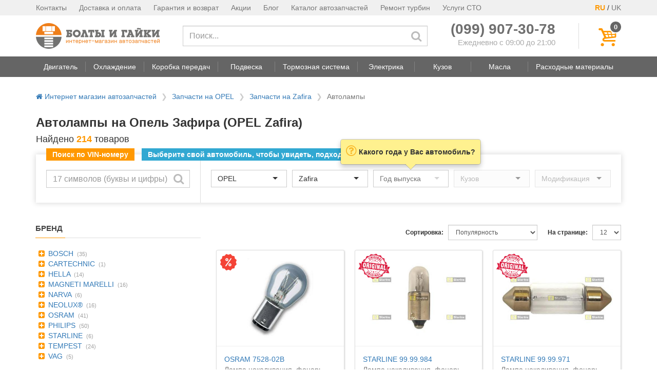

--- FILE ---
content_type: text/html; charset=utf-8
request_url: https://boltiigayki.com.ua/avtolampy/opel/zafira/
body_size: 11925
content:



<!DOCTYPE html>
<html lang="ru">
<head>
    <meta charset="UTF-8">
    <meta http-equiv="X-UA-Compatible" content="IE=edge">
    <meta name="viewport" content="width=device-width, initial-scale=1">

    <title>
    
        Автолампы на Опель Зафира по низкой цене купить с доставкой
    
</title>
    
    
    <meta name="description" content="Автолампы на Опель Зафира В, А, С в наличии доступны для заказа. ⚡ Подбор расходных материалов OPEL Zafira на складе и под заказ. ⚡ Быстрый подбор по вин-коду.">
    
    
        <meta name="robots" content="noindex,follow">
    


    
    <link rel="dns-prefetch" href="https://cdn-cis.jivosite.com">
    <link rel="dns-prefetch" href="https://www.google-analytics.com">
    

    

<link rel="apple-touch-icon" sizes="57x57" href="https://boltiigayki.com.ua/static/favicons/apple-touch-icon-57x57.png">
<link rel="apple-touch-icon" sizes="60x60" href="https://boltiigayki.com.ua/static/favicons/apple-touch-icon-60x60.png">
<link rel="apple-touch-icon" sizes="72x72" href="https://boltiigayki.com.ua/static/favicons/apple-touch-icon-72x72.png">
<link rel="apple-touch-icon" sizes="76x76" href="https://boltiigayki.com.ua/static/favicons/apple-touch-icon-76x76.png">
<link rel="apple-touch-icon" sizes="114x114" href="https://boltiigayki.com.ua/static/favicons/apple-touch-icon-114x114.png">
<link rel="apple-touch-icon" sizes="120x120" href="https://boltiigayki.com.ua/static/favicons/apple-touch-icon-120x120.png">
<link rel="apple-touch-icon" sizes="144x144" href="https://boltiigayki.com.ua/static/favicons/apple-touch-icon-144x144.png">
<link rel="apple-touch-icon" sizes="152x152" href="https://boltiigayki.com.ua/static/favicons/apple-touch-icon-152x152.png">
<link rel="apple-touch-icon" sizes="180x180" href="https://boltiigayki.com.ua/static/favicons/apple-touch-icon-180x180.png">
<link rel="icon" type="image/png" href="https://boltiigayki.com.ua/static/favicons/favicon-32x32.png" sizes="32x32">
<link rel="icon" type="image/png" href="https://boltiigayki.com.ua/static/favicons/favicon-194x194.png" sizes="194x194">
<link rel="icon" type="image/png" href="https://boltiigayki.com.ua/static/favicons/favicon-96x96.png" sizes="96x96">
<link rel="icon" type="image/png" href="https://boltiigayki.com.ua/static/favicons/android-chrome-192x192.png" sizes="192x192">
<link rel="icon" type="image/png" href="https://boltiigayki.com.ua/static/favicons/favicon-16x16.png" sizes="16x16">

<link rel="shortcut icon" href="https://boltiigayki.com.ua/static/favicons/favicon.ico">
<meta name="msapplication-TileColor" content="#00aba9">
<meta name="msapplication-TileImage" content="https://boltiigayki.com.ua/static/favicons/mstile-144x144.png">
<meta name="msapplication-config" content="https://boltiigayki.com.ua/static/favicons/browserconfig.xml">
<meta name="theme-color" content="#ffffff">


    <link rel="preload" href="/static/vendor/vendor-core-bundle.min.50d25fffb9e0.css" as="style" onload="this.onload=null;this.rel='stylesheet'">
    <noscript><link rel="stylesheet" href="/static/vendor/vendor-core-bundle.min.50d25fffb9e0.css"></noscript>




    <link rel="preload" href="/static/pp-icons/font/pp-icons.59f12f662cfb.woff2?200445" as="font" type="font/woff2" crossorigin>
    <link rel="stylesheet" href="/static/css/main.min.bdb5a9b4e53d.css">

    



<link rel="next" href="https://boltiigayki.com.ua/avtolampy/opel/zafira/?page=2">



<style>
    .total-found {
        color: #FF9800;
        font-weight: 700;
    }

    .car-brand-block {
        padding-top: 10px;
    }

    .car-brand-block ul {
        list-style: none;
        padding-left: 10px;
    }

    .video-container {
        position: relative;
        padding-bottom: 56.25%; /* 16:9 */
        height: 0;
    }

    .video-container iframe {
        position: absolute;
        top: 0;
        left: 0;
        width: 100%;
        height: 100%;
    }

    .faq__item {
        border-bottom: 1px solid #ddd;
    }

    .faq__item button {
        background: none;
        border: none;
        display: flex;
        font-size: 16px;
        line-height: 22px;
        margin: 0;
        padding: 16px 10px 16px 0;
        text-align: left;
        width: 100%;
    }

    .faq__item--expand,
    .faq__item--collapse {
        display: none;
    }

    .faq__item button[aria-expanded="false"] .faq__item--expand {
        display: block;
    }

    .faq__item button[aria-expanded="true"] .faq__item--collapse {
        display: block;
    }

    .faq__item-btn-text {
        width: 100%;
    }

    .faq__item-content {
        padding: 5px 0 15px 0;
    }
</style>

    <script>
!function(t){"use strict";t.loadCSS||(t.loadCSS=function(){});var e=loadCSS.relpreload={};if(e.support=function(){var e;try{e=t.document.createElement("link").relList.supports("preload")}catch(t){e=!1}return function(){return e}}(),e.bindMediaToggle=function(t){var e=t.media||"all";function a(){t.addEventListener?t.removeEventListener("load",a):t.attachEvent&&t.detachEvent("onload",a),t.setAttribute("onload",null),t.media=e}t.addEventListener?t.addEventListener("load",a):t.attachEvent&&t.attachEvent("onload",a),setTimeout(function(){t.rel="stylesheet",t.media="only x"}),setTimeout(a,3e3)},e.poly=function(){if(!e.support())for(var a=t.document.getElementsByTagName("link"),n=0;n<a.length;n++){var o=a[n];"preload"!==o.rel||"style"!==o.getAttribute("as")||o.getAttribute("data-loadcss")||(o.setAttribute("data-loadcss",!0),e.bindMediaToggle(o))}},!e.support()){e.poly();var a=t.setInterval(e.poly,500);t.addEventListener?t.addEventListener("load",function(){e.poly(),t.clearInterval(a)}):t.attachEvent&&t.attachEvent("onload",function(){e.poly(),t.clearInterval(a)})}"undefined"!=typeof exports?exports.loadCSS=loadCSS:t.loadCSS=loadCSS}("undefined"!=typeof global?global:this);
</script>


    
        <!-- Google Tag Manager -->
<script>(function(w,d,s,l,i){w[l]=w[l]||[];w[l].push({'gtm.start':
new Date().getTime(),event:'gtm.js'});var f=d.getElementsByTagName(s)[0],
j=d.createElement(s),dl=l!='dataLayer'?'&l='+l:'';j.async=true;j.src=
'https://www.googletagmanager.com/gtm.js?id='+i+dl;f.parentNode.insertBefore(j,f);
})(window,document,'script','dataLayer','GTM-WQGRDKVP');</script>
<!-- End Google Tag Manager -->

    

</head>
<body>
<header>
    <div class="hidden-sm hidden-xs">
        
        <!-- top header -->
        

<div class="header-top">
    <div class="container">
        <div class="pull-right">
            <span style="color: #FF9800; font-weight: 700;">RU</span> / <a href="#" style="color: #777;font-size: 14px;">UK</a>
        </div>
        <ul class="pull-left">
            <li><a href="/contacts/">Контакты</a></li>
            <li><a href="/delivery/">Доставка и оплата</a></li>
            <li><a href="/warranty/">Гарантия и возврат</a></li>
            <li><a href="/promotions/">Акции</a></li>
            <li><a href="/blog/">Блог</a></li>
            <li><a href="/zapchasti/">Каталог автозапчастей</a></li>
            <li><a href="/service/remont-turbin/">Ремонт турбин</a></li>
            <li><a href="/sto/">Услуги СТО</a></li>
        </ul>
    </div>
</div>


        <!-- main header -->
        <div class="pp-main-header container">
            <div>
                <table>
                    <tr>
                        <td class="pp-main-header-logo-block">
                            <a href="/">
                                <img src="/static/img/logo.f42d0eeb28cf.png"
                                     alt="Интернет-магазин автозапчастей boltiigayki.com.ua"
                                     title="Интернет-магазин автозапчастей boltiigayki.com.ua">
                            </a>
                        </td>
                        <td class="pp-main-header-search-block" style="vertical-align: middle; width: 100%;">
                            <form method="GET" action="/search/" class="hidden-xs">
                                    <input type="text" class="form-control" required
                                           placeholder="Поиск..." name="q" value=""
                                           aria-label="Поиск">
                                    <button type="submit" aria-label="Искать"><span class="pp-icon-search"></span></button>
                            </form>
                        </td>
                        <td>
                            <div style="padding-right: 45px;">
                                <div>
                                    <div class="text-nowrap" style="line-height: 22px;"><a href="tel:+380999073078" style="color: #6f6f6f; font-size: 28px;"><b>(099) 907-30-78</b></a></div>
                                    <div style="font-size: 15px; text-align: right; color: #aaa; white-space: nowrap;">Ежедневно с 09:00 до 21:00</div>
                                </div>
                            </div>
                        </td>
                        <td class="pp-main-header-cart-block">
                            <div style="padding-left: 40px; border-left: 1px solid #ddd;">
                                <button class="pp-main-header__cart-button" aria-label="Корзина" style="height: 50px;"
                                        onclick="show_cart_dlg();">
                                    <i class="pp-icon-basket"></i>
                                    <span class="pp-main-header__cart-quantity cart-total-quantity" data-total-quantity="0">
                                        0
                                    </span>
                                </button>
                            </div>
                        </td>
                    </tr>
                </table>
            </div>
        </div>

        <!-- Navigation bar -->
        
            <nav class="header-navbar stub">
    <!-- navbar -->
    <div class="header-navbar__nav-outer">
        <div class="container">
            <ul class="header-navbar__nav">
                
                    
                <li class="header-navbar__nav-btn">
                    <a href="#" data-toggle="dropdown"
                       role="button" aria-haspopup="true" aria-expanded="false"
                       data-item-idx="1"
                       data-target="#navbar-menu-1"
                    >
                        <span>Двигатель</span>
                    </a>
                </li>
                
                    
                    <li class="header-navbar__spacer"></li>
                    
                <li class="header-navbar__nav-btn">
                    <a href="#" data-toggle="dropdown"
                       role="button" aria-haspopup="true" aria-expanded="false"
                       data-item-idx="2"
                       data-target="#navbar-menu-2"
                    >
                        <span>Охлаждение</span>
                    </a>
                </li>
                
                    
                    <li class="header-navbar__spacer"></li>
                    
                <li class="header-navbar__nav-btn">
                    <a href="#" data-toggle="dropdown"
                       role="button" aria-haspopup="true" aria-expanded="false"
                       data-item-idx="3"
                       data-target="#navbar-menu-3"
                    >
                        <span>Коробка передач</span>
                    </a>
                </li>
                
                    
                    <li class="header-navbar__spacer"></li>
                    
                <li class="header-navbar__nav-btn">
                    <a href="#" data-toggle="dropdown"
                       role="button" aria-haspopup="true" aria-expanded="false"
                       data-item-idx="4"
                       data-target="#navbar-menu-4"
                    >
                        <span>Подвеска</span>
                    </a>
                </li>
                
                    
                    <li class="header-navbar__spacer"></li>
                    
                <li class="header-navbar__nav-btn">
                    <a href="#" data-toggle="dropdown"
                       role="button" aria-haspopup="true" aria-expanded="false"
                       data-item-idx="5"
                       data-target="#navbar-menu-5"
                    >
                        <span>Тормозная система</span>
                    </a>
                </li>
                
                    
                    <li class="header-navbar__spacer"></li>
                    
                <li class="header-navbar__nav-btn">
                    <a href="#" data-toggle="dropdown"
                       role="button" aria-haspopup="true" aria-expanded="false"
                       data-item-idx="6"
                       data-target="#navbar-menu-6"
                    >
                        <span>Электрика</span>
                    </a>
                </li>
                
                    
                    <li class="header-navbar__spacer"></li>
                    
                <li class="header-navbar__nav-btn">
                    <a href="#" data-toggle="dropdown"
                       role="button" aria-haspopup="true" aria-expanded="false"
                       data-item-idx="7"
                       data-target="#navbar-menu-7"
                    >
                        <span>Кузов</span>
                    </a>
                </li>
                
                    
                    <li class="header-navbar__spacer"></li>
                    
                <li class="header-navbar__nav-btn">
                    <a href="#" data-toggle="dropdown"
                       role="button" aria-haspopup="true" aria-expanded="false"
                       data-item-idx="8"
                       data-target="#navbar-menu-8"
                    >
                        <span>Масла</span>
                    </a>
                </li>
                
                    
                    <li class="header-navbar__spacer"></li>
                    
                <li class="header-navbar__nav-btn">
                    <a href="#" data-toggle="dropdown"
                       role="button" aria-haspopup="true" aria-expanded="false"
                       data-item-idx="9"
                       data-target="#navbar-menu-9"
                    >
                        <span>Расходные материалы</span>
                    </a>
                </li>
                
            </ul>
        </div>
    </div>

    <!-- dropdowns -->
    
</nav>

        
    </div>

    
<div class="visible-sm visible-xs">
    <div class="mobile-header">
        <div class="mobile-header__middle">
            <a href="/">
                <img src="/static/img/logo.f42d0eeb28cf.png"
                     alt="Интернет-магазин автозапчастей boltiigayki.com.ua">
            </a>
        </div>
        <button class="mobile-header__search-button" aria-label="Поиск">
            <i class="pp-icon-search"></i>
        </button>
        <button class="mobile-header__contacts-button" aria-label="Контакты">
            <i class="pp-icon-phone"></i>
        </button>
        <button class="mobile-header__cart-button" aria-label="Корзина">
            <i class="pp-icon-basket"></i>
            <span class="mobile-header__cart-quantity cart-total-quantity" data-total-quantity="0">
                0
            </span>
        </button>
        <button class="mobile-header__menu-button" aria-label="Меню">
            <i class="pp-icon-menu"></i>
        </button>
    </div>
</div>

    
<div class="mobile-menu__overlay" style="display: none">
    <div class="mobile-menu__inner">
        <div class="mobile-menu__header clearfix">
            <a href="/">
                <img src="/static/img/logo.f42d0eeb28cf.png" class="mobile-menu__logo" style="width: 150px;"
                     alt="Интернет-магазин автозапчастей boltiigayki.com.ua">
            </a>
            <button class="close" aria-label="Закрыть">
                <i class="pp-icon-cancel"></i>
            </button>
            <div class="pull-right" style="margin-right: 20px;">
                <span style="margin-right: 5px;border: 1px solid #FF9800;padding: 5px;border-radius: 40%;">RU</span>
                <span>UK</span>
            </div>
        </div>
        <div class="mobile-menu__body">
            <ul>
                <li><a href="/categories/">Категории товаров</a></li>
                <li><a href="/zapchasti/">Каталог автозапчастей</a></li>
                <li><a href="/service/remont-turbin/">Ремонт турбин</a></li>
                <li><a href="/sto/">Услуги СТО</a></li>
                <li><a href="/contacts/">Контакты</a></li>
                <li><a href="/delivery/">Доставка и оплата</a></li>
                <li><a href="/warranty/">Гарантия и возврат</a></li>
                <li><a href="/terms/">Договор публичной оферты</a></li>
                <li><a href="/privacy-policy/">Политика конфиденциальности</a></li>
                <li><a href="/promotions/">Акции</a></li>
                <li><a href="/blog/">Статьи</a></li>
                <li><a href="/proizvoditeli/">Производители</a></li>
            </ul>
        </div>
    </div>
</div>


</header>

    <!-- Content -->
    <main>
        
        <div class="container">
           
                

<ul class="breadcrumbs">
    <li >
        <a href="/"><i class="pp-icon-home"></i> Интернет магазин автозапчастей</a>
    </li>
    
    <li >
        
        <a href="/zapchasti/opel/">Запчасти на OPEL</a>
        
    </li>
    
    <li class="breadcrumbs__mobile-item">
        
        <a href="/zapchasti/opel/zafira/">Запчасти на Zafira</a>
        
    </li>
    
    <li >
        
        <span class="breadcrumbs__active">Автолампы</span>
        
    </li>
    
</ul>


            

            
<div>
    
        <h1>Автолампы на Опель Зафира (OPEL Zafira)</h1>
    

    <p class="h4">
        Найдено <span class="total-found">214</span> товаров
    </p>
    
        


<div class="top-car-selector"
     data-selected-car-brand="469"
     data-selected-car-model="9599"
     
     data-target-category="electronics_light/"
     
     data-target-url="/avtolampy/opel/zafira/"
     >

    <script>
        function search_by_vin(btn) {
            var vin_input = $(btn).parent().find('.vin-input');
            var vin = vin_input.val().trim().toUpperCase();

            if( !vin ) {
                return;
            }

            if( vin.length != 17 ) {
                vin_input.popover({
                    content: 'Неверный VIN-код',
                    placement: 'top'
                }).popover('show');
                return;
            }

            var bmw_rx = new RegExp("^(?:WBA|WBS|WBW|WBY|4US)");
            if( !vin.match(bmw_rx) ) {
                vin_input.popover({
                    content: 'В настоящее время поиск по VIN-коду работает только для автомобилей BMW',
                    placement: 'top'
                }).popover('show');
                return;
            }

            $.ajax({
                'method': 'POST',
                'url': '/ajax/vin/',
                'data': {
                    'vin': vin,
                },
                'headers': {
                    'X-CSRFToken': $.cookie('csrftoken')
                }
            }).done(function(data){
                if( data.ok ) {
                    // ga('send', 'event', 'vin', 'click');

                    
                    window.location.href = '/categories/electronics_light/';
                    
                }
                else {
                    bootbox.alert({
                        message: 'VIN-код не найден'
                    });
                }
            });
        }
    </script>

    <script id="car-selector-initializer" type="application/json">{"brands": [{"id": "557", "text": "ACURA"}, {"id": "440", "text": "ALFA ROMEO"}, {"id": "442", "text": "AUDI"}, {"id": "445", "text": "BMW"}, {"id": "524", "text": "CADILLAC"}, {"id": "488", "text": "CHEVROLET"}, {"id": "446", "text": "CHRYSLER"}, {"id": "447", "text": "CITROEN"}, {"id": "489", "text": "DACIA"}, {"id": "498", "text": "DAEWOO"}, {"id": "449", "text": "DAIHATSU"}, {"id": "451", "text": "DODGE"}, {"id": "452", "text": "FIAT"}, {"id": "453", "text": "FORD"}, {"id": "455", "text": "HONDA"}, {"id": "496", "text": "HYUNDAI"}, {"id": "571", "text": "INFINITI"}, {"id": "457", "text": "ISUZU"}, {"id": "458", "text": "IVECO"}, {"id": "534", "text": "JEEP"}, {"id": "497", "text": "KIA"}, {"id": "461", "text": "LANCIA"}, {"id": "593", "text": "LAND ROVER"}, {"id": "526", "text": "LEXUS"}, {"id": "462", "text": "MAZDA"}, {"id": "463", "text": "MERCEDES-BENZ"}, {"id": "570", "text": "MINI"}, {"id": "465", "text": "MITSUBISHI"}, {"id": "467", "text": "NISSAN"}, {"id": "469", "text": "OPEL"}, {"id": "470", "text": "PEUGEOT"}, {"id": "472", "text": "RENAULT"}, {"id": "473", "text": "ROVER"}, {"id": "474", "text": "SAAB"}, {"id": "475", "text": "SEAT"}, {"id": "476", "text": "SKODA"}, {"id": "536", "text": "SMART"}, {"id": "492", "text": "SSANGYONG"}, {"id": "477", "text": "SUBARU"}, {"id": "478", "text": "SUZUKI"}, {"id": "480", "text": "TOYOTA"}, {"id": "483", "text": "VOLVO"}, {"id": "484", "text": "VW"}], "selected_brand": 469, "models": [{"text": "Adam", "id": "9968"}, {"text": "Agila", "id": "9610"}, {"text": "Ampera", "id": "9943"}, {"text": "Antara", "id": "9830"}, {"text": "Arena", "id": "9503"}, {"text": "Astra", "id": "9325"}, {"text": "Astra F", "id": "10062"}, {"text": "Astra G", "id": "10030"}, {"text": "Astra H", "id": "10043"}, {"text": "Astra J", "id": "10191"}, {"text": "Calibra", "id": "9275"}, {"text": "Campo", "id": "9193"}, {"text": "Cascada", "id": "9991"}, {"text": "Combo", "id": "9395"}, {"text": "Corsa", "id": "9087"}, {"text": "Corsa A", "id": "10194"}, {"text": "Corsa B", "id": "10192"}, {"text": "Corsa C", "id": "10193"}, {"text": "Frontera", "id": "9339"}, {"text": "GT", "id": "9852"}, {"text": "Insignia", "id": "9863"}, {"text": "Kadett", "id": "9027"}, {"text": "Meriva", "id": "9736"}, {"text": "Mokka", "id": "9975"}, {"text": "Monterey", "id": "9308"}, {"text": "Movano", "id": "9544"}, {"text": "Omega", "id": "9168"}, {"text": "Omega A", "id": "10025"}, {"text": "Omega B", "id": "10026"}, {"text": "Rekord", "id": "10197"}, {"text": "Senator", "id": "9200"}, {"text": "Signum", "id": "9703"}, {"text": "Sintra", "id": "9472"}, {"text": "Speedster", "id": "9634"}, {"text": "Tigra", "id": "9398"}, {"text": "Vectra", "id": "9231"}, {"text": "Vectra A", "id": "10027"}, {"text": "Vectra B", "id": "10028"}, {"text": "Vectra C", "id": "10042"}, {"text": "Vivaro", "id": "9650"}, {"text": "Zafira", "id": "9599"}, {"text": "Zafira A", "id": "10195"}, {"text": "Zafira B", "id": "10196"}], "selected_model": 9599, "years": [{"id": "1999", "text": "1999"}, {"id": "2000", "text": "2000"}, {"id": "2001", "text": "2001"}, {"id": "2002", "text": "2002"}, {"id": "2003", "text": "2003"}, {"id": "2004", "text": "2004"}, {"id": "2005", "text": "2005"}, {"id": "2006", "text": "2006"}, {"id": "2007", "text": "2007"}, {"id": "2008", "text": "2008"}, {"id": "2009", "text": "2009"}, {"id": "2010", "text": "2010"}, {"id": "2011", "text": "2011"}, {"id": "2012", "text": "2012"}, {"id": "2013", "text": "2013"}, {"id": "2014", "text": "2014"}, {"id": "2015", "text": "2015"}, {"id": "2016", "text": "2016"}, {"id": "2017", "text": "2017"}, {"id": "2018", "text": "2018"}, {"id": "2019", "text": "2019"}, {"id": "2020", "text": "2020"}, {"id": "2021", "text": "2021"}, {"id": "2022", "text": "2022"}, {"id": "2023", "text": "2023"}, {"id": "2024", "text": "2024"}, {"id": "2025", "text": "2025"}, {"id": "2026", "text": "2026"}]}</script>

    <div class="top-car-selector__labels-block">
        <div class="vin-label">Поиск по VIN-номеру</div>
        <div class="common-label top-car-selector__full-only">Выберите свой автомобиль, чтобы увидеть, подходит ли товар к нему</div>
    </div>

    <div class="pp-main-header-search-block top-car-selector__vin-selector-block">
        <form>
            <input type="text" class="vin-input form-control" name="vin"
                   placeholder="17 символов (буквы и цифры)"
                   aria-label="Поиск по VIN-коду">
            <button aria-label="Искать"
                    onclick="search_by_vin(this); return false;"><span class="pp-icon-search"></span></button>
        </form>
    </div>
    <div class="top-car-selector__car-selector-block">
        <div class="top-car-selector__labels-block top-car-selector__compact-only">
            <div class="common-label">Выберите свой автомобиль</div>
        </div>

        <select id="car-selector__brand" class="form-control car-selector__brand"
                data-placeholder="Производитель" disabled></select>
        <select id="car-selector__model" class="form-control car-selector__model "
                data-placeholder="Модель" disabled></select>
        <select id="car-selector__year" class="form-control car-selector__year "
                data-placeholder="Год выпуска" disabled></select>
        <select id="car-selector__body" class="form-control hidden-xs"
                data-placeholder="Кузов" disabled></select>
        <select id="car-selector__type" class="form-control hidden-xs"
                data-placeholder="Модификация" disabled></select>
    </div>

</div>



    
</div>
<div class="row" style="margin-top: 40px;">
    <div class="v-products__col-filter">
        

<!-- Active filters -->


<!-- Common filters -->

<div class="visible-sm visible-xs" style="margin-bottom: 10px;">
    <button class="btn btn-primary collapse-trigger" type="button" style="width: 100%;"
            data-target="#product-filters" data-toggle-classes="hidden-sm hidden-xs"
            data-alt-name="Скрыть фильтры">
        Показать фильтры
    </button>
</div>
<div id="product-filters" class="hidden-sm hidden-xs">

    
        



<div>
    <div class="pp-block-header"><span>Бренд</span></div>
    <div class="pp-block-body">
        <ul class="list-unstyled pp-simple-filter">

    <li>
        <a href="#" onclick="pp_filter.add('f_brand', '29');">
            <i class="pp-icon-plus-squared"></i>
            BOSCH</a>
        <span class="pp-simple-filter-num">(35)</span>
    </li>

    <li>
        <a href="#" onclick="pp_filter.add('f_brand', '2515');">
            <i class="pp-icon-plus-squared"></i>
            CARTECHNIC</a>
        <span class="pp-simple-filter-num">(1)</span>
    </li>

    <li>
        <a href="#" onclick="pp_filter.add('f_brand', '2');">
            <i class="pp-icon-plus-squared"></i>
            HELLA</a>
        <span class="pp-simple-filter-num">(14)</span>
    </li>

    <li>
        <a href="#" onclick="pp_filter.add('f_brand', '93');">
            <i class="pp-icon-plus-squared"></i>
            MAGNETI MARELLI</a>
        <span class="pp-simple-filter-num">(16)</span>
    </li>

    <li>
        <a href="#" onclick="pp_filter.add('f_brand', '2105');">
            <i class="pp-icon-plus-squared"></i>
            NARVA</a>
        <span class="pp-simple-filter-num">(6)</span>
    </li>

    <li>
        <a href="#" onclick="pp_filter.add('f_brand', '2514');">
            <i class="pp-icon-plus-squared"></i>
            NEOLUX®</a>
        <span class="pp-simple-filter-num">(16)</span>
    </li>

    <li>
        <a href="#" onclick="pp_filter.add('f_brand', '65');">
            <i class="pp-icon-plus-squared"></i>
            OSRAM</a>
        <span class="pp-simple-filter-num">(41)</span>
    </li>

    <li>
        <a href="#" onclick="pp_filter.add('f_brand', '73');">
            <i class="pp-icon-plus-squared"></i>
            PHILIPS</a>
        <span class="pp-simple-filter-num">(50)</span>
    </li>

    <li>
        <a href="#" onclick="pp_filter.add('f_brand', '2519');">
            <i class="pp-icon-plus-squared"></i>
            STARLINE</a>
        <span class="pp-simple-filter-num">(6)</span>
    </li>

    <li>
        <a href="#" onclick="pp_filter.add('f_brand', '2863');">
            <i class="pp-icon-plus-squared"></i>
            TEMPEST</a>
        <span class="pp-simple-filter-num">(24)</span>
    </li>

    <li>
        <a href="#" onclick="pp_filter.add('f_brand', '582');">
            <i class="pp-icon-plus-squared"></i>
            VAG</a>
        <span class="pp-simple-filter-num">(5)</span>
    </li>

</ul>

    </div>
</div>


    

    

    

    
        



<div>
    <div class="pp-block-header"><span>Цена</span></div>
    <div class="pp-block-body">
        <ul class="list-unstyled pp-simple-filter">

    <li>
        <a href="#" onclick="pp_filter.add('f_price', '-500');">
            <i class="pp-icon-plus-squared"></i>
            до 500 грн</a>
        <span class="pp-simple-filter-num">(180)</span>
    </li>

    <li>
        <a href="#" onclick="pp_filter.add('f_price', '500-1000');">
            <i class="pp-icon-plus-squared"></i>
            от 500 до 1000 грн</a>
        <span class="pp-simple-filter-num">(15)</span>
    </li>

    <li>
        <a href="#" onclick="pp_filter.add('f_price', '1000-3000');">
            <i class="pp-icon-plus-squared"></i>
            от 1000 до 3000 грн</a>
        <span class="pp-simple-filter-num">(15)</span>
    </li>

    <li>
        <a href="#" onclick="pp_filter.add('f_price', '3000-5000');">
            <i class="pp-icon-plus-squared"></i>
            от 3000 до 5000 грн</a>
        <span class="pp-simple-filter-num">(1)</span>
    </li>

    <li>
        <a href="#" onclick="pp_filter.add('f_price', '5000-');">
            <i class="pp-icon-plus-squared"></i>
            от 5000 грн</a>
        <span class="pp-simple-filter-num">(3)</span>
    </li>

</ul>

    </div>
</div>


    

</div>


        
        

        
        <div class="hidden-sm hidden-xs">
            <div class="pp-block-header"><span>Похожие категории</span></div>
            <ul class="list-unstyled">
                
                <li style="margin-bottom: 5px;">
                    <a href="/datchiki/opel/zafira/">Датчики</a>
                </li>
                
                <li style="margin-bottom: 5px;">
                    <a href="/lyambda-zond/opel/zafira/">Лямбда-зонд</a>
                </li>
                
            </ul>
            
                
                <hr style="margin: 15px 0;">
                <div>
                    <a href="/avtolampy/">
                        Автолампы (Все)
                    </a>
                </div>
                
            
        </div>
        
    </div>
    <div class="v-products__col-content">
        
            

<!-- List header -->
<div class="products-list-header clearfix">
    <!-- Page size selector -->
    <div class="pull-right" style="margin-top: 3px; margin-bottom: 3px;">
        <label for="products-list-sel-page-size">На странице:</label>
            <select id="products-list-sel-page-size" class="form-control input-sm">
            
            <option value="12" selected>12</option>
            
            <option value="18" >18</option>
            
            <option value="24" >24</option>
            
            <option value="48" >48</option>
            
            <option value="96" >96</option>
            
            </select>
    </div>

    <!-- Sort direction selector -->
    <div class="pull-right" style="margin-top: 3px; margin-bottom: 3px;">
        <label for="products-list-sel-sort">Сортировка:</label>
            <select id="products-list-sel-sort" class="form-control input-sm">
            
            <option value="price" >Цена - по возрастанию</option>
            
            <option value="-price" >Цена - по убыванию</option>
            
            <option value="popularity" selected>Популярность</option>
            
            </select>
    </div>
</div>

<!-- List body -->

    <div>
        <div class="row row-10">
            
            <div class="col-xs-12 col-sm-6 col-lg-4 col-10">
                <div style="margin: 10px 0;">
                
<div class="product-tile" style="min-height: 330px;">
    
    <div class="product-tile__image-block">
        <div class="product-tile__image-wrapper">
            <a href="/catalog/OSRAM/752802B/" rel="nofollow">
                <img
                
                     src="/images/114/114626.0.details.jpg"
                
                     
                     alt="Лампа накаливания, фонарь указателя поворота OSRAM 7528-02B">
            </a>
        </div>

        
            <div class="product-tile__labels">
                

                
            </div>

            
            <div class="product-tile__original" style="background-image: url(/static/img/icon_discount.d7b1c69d15fc.png);height:32px;width:32px;top:7px;left:7px;"></div>
            

<!--            <div class="product-tile__free-delivery"></div>-->
        
    </div>

    
    <div class="product-tile__text-block">
        
        <div class="product-tile__title">
            <a href="/catalog/OSRAM/752802B/" rel="nofollow">
                
                    <span class="product-tile__title-code">OSRAM 7528-02B</span>
                    
                        <br>Лампа накаливания, фонарь указателя поворота
                    
                
            </a>
        </div>

        
        




        

        
        <div class="product-tile__buy-block">
            
            <div class="product-tile__prices">
                
                    
                        <div class="original-price" style="height: 20px;">
                        
                            133 грн
                        
                        </div>
                        <div class="price">78 грн</div>
                    

                    
                        <div class="availability">Есть в наличии</div>
                    
                
            </div>

            <div>
                <button class="btn product-tile__buy-btn" onclick="window.location = '/catalog/OSRAM/752802B/';">
                    Подробнее
                </button>
            </div>
        </div>
    </div>
</div>

                </div>
            </div>
            
            <div class="col-xs-12 col-sm-6 col-lg-4 col-10">
                <div style="margin: 10px 0;">
                
<div class="product-tile" style="min-height: 330px;">
    
    <div class="product-tile__image-block">
        <div class="product-tile__image-wrapper">
            <a href="/catalog/STARLINE/9999984/" rel="nofollow">
                <img
                
                     class="lozad"
                     src="[data-uri]"
                     data-src="/images/538/538887.0.details.jpg"
                
                     
                     alt="Лампа накаливания, фонарь указателя поворота STARLINE 99.99.984">
            </a>
        </div>

        
            <div class="product-tile__labels">
                

                
            </div>

            
            <div class="product-tile__original"></div>
            

<!--            <div class="product-tile__free-delivery"></div>-->
        
    </div>

    
    <div class="product-tile__text-block">
        
        <div class="product-tile__title">
            <a href="/catalog/STARLINE/9999984/" rel="nofollow">
                
                    <span class="product-tile__title-code">STARLINE 99.99.984</span>
                    
                        <br>Лампа накаливания, фонарь указателя поворота
                    
                
            </a>
        </div>

        
        




        

        
        <div class="product-tile__buy-block">
            
            <div class="product-tile__prices">
                
                    
                        <div class="original-price" style="height: 20px;">
                        
                        </div>
                        <div class="price">8 грн</div>
                    

                    
                        <div class="availability">Есть в наличии</div>
                    
                
            </div>

            <div>
                <button class="btn product-tile__buy-btn" onclick="window.location = '/catalog/STARLINE/9999984/';">
                    Подробнее
                </button>
            </div>
        </div>
    </div>
</div>

                </div>
            </div>
            
            <div class="col-xs-12 col-sm-6 col-lg-4 col-10">
                <div style="margin: 10px 0;">
                
<div class="product-tile" style="min-height: 330px;">
    
    <div class="product-tile__image-block">
        <div class="product-tile__image-wrapper">
            <a href="/catalog/STARLINE/9999971/" rel="nofollow">
                <img
                
                     class="lozad"
                     src="[data-uri]"
                     data-src="/images/542/542397.0.details.jpg"
                
                     
                     alt="Лампа накаливания, фонарь освещения номерного знака STARLINE 99.99.971">
            </a>
        </div>

        
            <div class="product-tile__labels">
                

                
            </div>

            
            <div class="product-tile__original"></div>
            

<!--            <div class="product-tile__free-delivery"></div>-->
        
    </div>

    
    <div class="product-tile__text-block">
        
        <div class="product-tile__title">
            <a href="/catalog/STARLINE/9999971/" rel="nofollow">
                
                    <span class="product-tile__title-code">STARLINE 99.99.971</span>
                    
                        <br>Лампа накаливания, фонарь освещения номерного знака
                    
                
            </a>
        </div>

        
        




        

        
        <div class="product-tile__buy-block">
            
            <div class="product-tile__prices">
                
                    
                        <div class="original-price" style="height: 20px;">
                        
                        </div>
                        <div class="price">8 грн</div>
                    

                    
                        <div class="availability orange">Доставка 2 дня</div>
                    
                
            </div>

            <div>
                <button class="btn product-tile__buy-btn" onclick="window.location = '/catalog/STARLINE/9999971/';">
                    Подробнее
                </button>
            </div>
        </div>
    </div>
</div>

                </div>
            </div>
            
            <div class="col-xs-12 col-sm-6 col-lg-4 col-10">
                <div style="margin: 10px 0;">
                
<div class="product-tile" style="min-height: 330px;">
    
    <div class="product-tile__image-block">
        <div class="product-tile__image-wrapper">
            <a href="/catalog/TEMPEST/12V5WW21X95DW5W/" rel="nofollow">
                <img
                
                     class="lozad"
                     src="[data-uri]"
                     data-src="/images/882/882841.0.details.jpg"
                
                     
                     alt="Лампа габарит и панель приборов w2,1x9,5d w5w 12v 5w &lt;tempest&gt; TEMPEST 12V5W_W2,1x9,5d W5W">
            </a>
        </div>

        
            <div class="product-tile__labels">
                

                
            </div>

            
            <div class="product-tile__original"></div>
            

<!--            <div class="product-tile__free-delivery"></div>-->
        
    </div>

    
    <div class="product-tile__text-block">
        
        <div class="product-tile__title">
            <a href="/catalog/TEMPEST/12V5WW21X95DW5W/" rel="nofollow">
                
                    <span class="product-tile__title-code">TEMPEST 12V5W_W2,1x9,5d W5W</span>
                    
                        <br>Лампа габарит и панель приборов w2,1x9,5d w5w 12v 5w &lt;tempest&gt;
                    
                
            </a>
        </div>

        
        




        

        
        <div class="product-tile__buy-block">
            
            <div class="product-tile__prices">
                
                    
                        <div class="original-price" style="height: 20px;">
                        
                        </div>
                        <div class="price">8 грн</div>
                    

                    
                        <div class="availability orange">Доставка 2 дня</div>
                    
                
            </div>

            <div>
                <button class="btn product-tile__buy-btn" onclick="window.location = '/catalog/TEMPEST/12V5WW21X95DW5W/';">
                    Подробнее
                </button>
            </div>
        </div>
    </div>
</div>

                </div>
            </div>
            
            <div class="col-xs-12 col-sm-6 col-lg-4 col-10">
                <div style="margin: 10px 0;">
                
<div class="product-tile" style="min-height: 330px;">
    
    <div class="product-tile__image-block">
        <div class="product-tile__image-wrapper">
            <a href="/catalog/TEMPEST/24V5WW21X95DW5W/" rel="nofollow">
                <img
                
                     class="lozad"
                     src="[data-uri]"
                     data-src="/images/882/882757.0.details.jpg"
                
                     
                     alt="Лампа габарит и панель приборов w2,1x9,5d w5w 24v 5w &lt;tempest&gt; TEMPEST 24V5W_W2,1x9,5d W5W">
            </a>
        </div>

        
            <div class="product-tile__labels">
                

                
            </div>

            
            <div class="product-tile__original"></div>
            

<!--            <div class="product-tile__free-delivery"></div>-->
        
    </div>

    
    <div class="product-tile__text-block">
        
        <div class="product-tile__title">
            <a href="/catalog/TEMPEST/24V5WW21X95DW5W/" rel="nofollow">
                
                    <span class="product-tile__title-code">TEMPEST 24V5W_W2,1x9,5d W5W</span>
                    
                        <br>Лампа габарит и панель приборов w2,1x9,5d w5w 24v 5w &lt;tempest&gt;
                    
                
            </a>
        </div>

        
        




        

        
        <div class="product-tile__buy-block">
            
            <div class="product-tile__prices">
                
                    
                        <div class="original-price" style="height: 20px;">
                        
                        </div>
                        <div class="price">9 грн</div>
                    

                    
                        <div class="availability orange">Доставка 2 дня</div>
                    
                
            </div>

            <div>
                <button class="btn product-tile__buy-btn" onclick="window.location = '/catalog/TEMPEST/24V5WW21X95DW5W/';">
                    Подробнее
                </button>
            </div>
        </div>
    </div>
</div>

                </div>
            </div>
            
            <div class="col-xs-12 col-sm-6 col-lg-4 col-10">
                <div style="margin: 10px 0;">
                
<div class="product-tile" style="min-height: 330px;">
    
    <div class="product-tile__image-block">
        <div class="product-tile__image-wrapper">
            <a href="/catalog/TEMPEST/12V5WC5WSV85835/" rel="nofollow">
                <img
                
                     class="lozad"
                     src="[data-uri]"
                     data-src="/images/882/882843.0.details.jpg"
                
                     
                     alt="Лампа софитная c5w sv8.5-8 35mm 12v 5w &lt;tempest&gt; TEMPEST 12V5W_C5W SV8.5-8 35">
            </a>
        </div>

        
            <div class="product-tile__labels">
                

                
            </div>

            
            <div class="product-tile__original"></div>
            

<!--            <div class="product-tile__free-delivery"></div>-->
        
    </div>

    
    <div class="product-tile__text-block">
        
        <div class="product-tile__title">
            <a href="/catalog/TEMPEST/12V5WC5WSV85835/" rel="nofollow">
                
                    <span class="product-tile__title-code">TEMPEST 12V5W_C5W SV8.5-8 35</span>
                    
                        <br>Лампа софитная c5w sv8.5-8 35mm 12v 5w &lt;tempest&gt;
                    
                
            </a>
        </div>

        
        




        

        
        <div class="product-tile__buy-block">
            
            <div class="product-tile__prices">
                
                    
                        <div class="original-price" style="height: 20px;">
                        
                        </div>
                        <div class="price">12 грн</div>
                    

                    
                        <div class="availability orange">Доставка 2 дня</div>
                    
                
            </div>

            <div>
                <button class="btn product-tile__buy-btn" onclick="window.location = '/catalog/TEMPEST/12V5WC5WSV85835/';">
                    Подробнее
                </button>
            </div>
        </div>
    </div>
</div>

                </div>
            </div>
            
            <div class="col-xs-12 col-sm-6 col-lg-4 col-10">
                <div style="margin: 10px 0;">
                
<div class="product-tile" style="min-height: 330px;">
    
    <div class="product-tile__image-block">
        <div class="product-tile__image-wrapper">
            <a href="/catalog/TEMPEST/12V10WC5WSV8582/" rel="nofollow">
                <img
                
                     class="lozad"
                     src="[data-uri]"
                     data-src="/images/882/882853.0.details.jpg"
                
                     
                     alt="Лампа софитная c5w sv8,5-8 28mm 12v 10w &lt;tempest&gt; TEMPEST 12V10W_C5W SV8,5-8 2">
            </a>
        </div>

        
            <div class="product-tile__labels">
                

                
            </div>

            
            <div class="product-tile__original"></div>
            

<!--            <div class="product-tile__free-delivery"></div>-->
        
    </div>

    
    <div class="product-tile__text-block">
        
        <div class="product-tile__title">
            <a href="/catalog/TEMPEST/12V10WC5WSV8582/" rel="nofollow">
                
                    <span class="product-tile__title-code">TEMPEST 12V10W_C5W SV8,5-8 2</span>
                    
                        <br>Лампа софитная c5w sv8,5-8 28mm 12v 10w &lt;tempest&gt;
                    
                
            </a>
        </div>

        
        




        

        
        <div class="product-tile__buy-block">
            
            <div class="product-tile__prices">
                
                    
                        <div class="original-price" style="height: 20px;">
                        
                        </div>
                        <div class="price">12 грн</div>
                    

                    
                        <div class="availability orange">Доставка 2 дня</div>
                    
                
            </div>

            <div>
                <button class="btn product-tile__buy-btn" onclick="window.location = '/catalog/TEMPEST/12V10WC5WSV8582/';">
                    Подробнее
                </button>
            </div>
        </div>
    </div>
</div>

                </div>
            </div>
            
            <div class="col-xs-12 col-sm-6 col-lg-4 col-10">
                <div style="margin: 10px 0;">
                
<div class="product-tile" style="min-height: 330px;">
    
    <div class="product-tile__image-block">
        <div class="product-tile__image-wrapper">
            <a href="/catalog/TEMPEST/12V10WC5WSV8583/" rel="nofollow">
                <img
                
                     class="lozad"
                     src="[data-uri]"
                     data-src="/images/882/882852.0.details.jpg"
                
                     
                     alt="Лампа софитная c5w sv8,5-8 35mm 12v 10w &lt;tempest&gt; TEMPEST 12V10W_C5W SV8,5-8 3">
            </a>
        </div>

        
            <div class="product-tile__labels">
                

                
            </div>

            
            <div class="product-tile__original"></div>
            

<!--            <div class="product-tile__free-delivery"></div>-->
        
    </div>

    
    <div class="product-tile__text-block">
        
        <div class="product-tile__title">
            <a href="/catalog/TEMPEST/12V10WC5WSV8583/" rel="nofollow">
                
                    <span class="product-tile__title-code">TEMPEST 12V10W_C5W SV8,5-8 3</span>
                    
                        <br>Лампа софитная c5w sv8,5-8 35mm 12v 10w &lt;tempest&gt;
                    
                
            </a>
        </div>

        
        




        

        
        <div class="product-tile__buy-block">
            
            <div class="product-tile__prices">
                
                    
                        <div class="original-price" style="height: 20px;">
                        
                        </div>
                        <div class="price">13 грн</div>
                    

                    
                        <div class="availability orange">Доставка 2 дня</div>
                    
                
            </div>

            <div>
                <button class="btn product-tile__buy-btn" onclick="window.location = '/catalog/TEMPEST/12V10WC5WSV8583/';">
                    Подробнее
                </button>
            </div>
        </div>
    </div>
</div>

                </div>
            </div>
            
            <div class="col-xs-12 col-sm-6 col-lg-4 col-10">
                <div style="margin: 10px 0;">
                
<div class="product-tile" style="min-height: 330px;">
    
    <div class="product-tile__image-block">
        <div class="product-tile__image-wrapper">
            <a href="/catalog/TEMPEST/24V10WC5WSV8583/" rel="nofollow">
                <img
                
                     class="lozad"
                     src="[data-uri]"
                     data-src="/images/890/890315.0.details.jpg"
                
                     
                     alt="Лампа софитная c5w sv8,5-8 35mm 24v 10w &lt;tempest&gt; TEMPEST 24V10W_C5W SV8,5-8 3">
            </a>
        </div>

        
            <div class="product-tile__labels">
                

                
            </div>

            
            <div class="product-tile__original"></div>
            

<!--            <div class="product-tile__free-delivery"></div>-->
        
    </div>

    
    <div class="product-tile__text-block">
        
        <div class="product-tile__title">
            <a href="/catalog/TEMPEST/24V10WC5WSV8583/" rel="nofollow">
                
                    <span class="product-tile__title-code">TEMPEST 24V10W_C5W SV8,5-8 3</span>
                    
                        <br>Лампа софитная c5w sv8,5-8 35mm 24v 10w &lt;tempest&gt;
                    
                
            </a>
        </div>

        
        




        

        
        <div class="product-tile__buy-block">
            
            <div class="product-tile__prices">
                
                    
                        <div class="original-price" style="height: 20px;">
                        
                        </div>
                        <div class="price">13 грн</div>
                    

                    
                        <div class="availability orange">Доставка 2 дня</div>
                    
                
            </div>

            <div>
                <button class="btn product-tile__buy-btn" onclick="window.location = '/catalog/TEMPEST/24V10WC5WSV8583/';">
                    Подробнее
                </button>
            </div>
        </div>
    </div>
</div>

                </div>
            </div>
            
            <div class="col-xs-12 col-sm-6 col-lg-4 col-10">
                <div style="margin: 10px 0;">
                
<div class="product-tile" style="min-height: 330px;">
    
    <div class="product-tile__image-block">
        <div class="product-tile__image-wrapper">
            <a href="/catalog/TEMPEST/12V10WC5WSV8584/" rel="nofollow">
                <img
                
                     class="lozad"
                     src="[data-uri]"
                     data-src="/images/886/886516.0.details.jpg"
                
                     
                     alt="Лампа софитная c5w sv8,5-8 41mm 12v10w &lt;tempest&gt; TEMPEST 12V10W_C5W SV8,5-8 4">
            </a>
        </div>

        
            <div class="product-tile__labels">
                

                
            </div>

            
            <div class="product-tile__original"></div>
            

<!--            <div class="product-tile__free-delivery"></div>-->
        
    </div>

    
    <div class="product-tile__text-block">
        
        <div class="product-tile__title">
            <a href="/catalog/TEMPEST/12V10WC5WSV8584/" rel="nofollow">
                
                    <span class="product-tile__title-code">TEMPEST 12V10W_C5W SV8,5-8 4</span>
                    
                        <br>Лампа софитная c5w sv8,5-8 41mm 12v10w &lt;tempest&gt;
                    
                
            </a>
        </div>

        
        




        

        
        <div class="product-tile__buy-block">
            
            <div class="product-tile__prices">
                
                    
                        <div class="original-price" style="height: 20px;">
                        
                        </div>
                        <div class="price">14 грн</div>
                    

                    
                        <div class="availability orange">Доставка 2 дня</div>
                    
                
            </div>

            <div>
                <button class="btn product-tile__buy-btn" onclick="window.location = '/catalog/TEMPEST/12V10WC5WSV8584/';">
                    Подробнее
                </button>
            </div>
        </div>
    </div>
</div>

                </div>
            </div>
            
            <div class="col-xs-12 col-sm-6 col-lg-4 col-10">
                <div style="margin: 10px 0;">
                
<div class="product-tile" style="min-height: 330px;">
    
    <div class="product-tile__image-block">
        <div class="product-tile__image-wrapper">
            <a href="/catalog/TEMPEST/12V5WC5WSV85841/" rel="nofollow">
                <img
                
                     class="lozad"
                     src="[data-uri]"
                     data-src="/images/882/882844.0.details.jpg"
                
                     
                     alt="Лампа софитная c5w sv8,5-8 41mm 12v 5w &lt;tempest&gt; TEMPEST 12V5W_C5W SV8,5-8 41">
            </a>
        </div>

        
            <div class="product-tile__labels">
                

                
            </div>

            
            <div class="product-tile__original"></div>
            

<!--            <div class="product-tile__free-delivery"></div>-->
        
    </div>

    
    <div class="product-tile__text-block">
        
        <div class="product-tile__title">
            <a href="/catalog/TEMPEST/12V5WC5WSV85841/" rel="nofollow">
                
                    <span class="product-tile__title-code">TEMPEST 12V5W_C5W SV8,5-8 41</span>
                    
                        <br>Лампа софитная c5w sv8,5-8 41mm 12v 5w &lt;tempest&gt;
                    
                
            </a>
        </div>

        
        




        

        
        <div class="product-tile__buy-block">
            
            <div class="product-tile__prices">
                
                    
                        <div class="original-price" style="height: 20px;">
                        
                        </div>
                        <div class="price">14 грн</div>
                    

                    
                        <div class="availability orange">Доставка 2 дня</div>
                    
                
            </div>

            <div>
                <button class="btn product-tile__buy-btn" onclick="window.location = '/catalog/TEMPEST/12V5WC5WSV85841/';">
                    Подробнее
                </button>
            </div>
        </div>
    </div>
</div>

                </div>
            </div>
            
            <div class="col-xs-12 col-sm-6 col-lg-4 col-10">
                <div style="margin: 10px 0;">
                
<div class="product-tile" style="min-height: 330px;">
    
    <div class="product-tile__image-block">
        <div class="product-tile__image-wrapper">
            <a href="/catalog/TEMPEST/S2512V21WBAU15S/" rel="nofollow">
                <img
                
                     class="lozad"
                     src="[data-uri]"
                     data-src="/images/890/890327.0.details.jpg"
                
                     
                     alt="Лампа указателей поворотов и стоп сигналов 12v 21w bau15s (смещенный цоколь) &lt;tempest&gt; TEMPEST S25 12V21W BAU15S">
            </a>
        </div>

        
            <div class="product-tile__labels">
                

                
            </div>

            
            <div class="product-tile__original"></div>
            

<!--            <div class="product-tile__free-delivery"></div>-->
        
    </div>

    
    <div class="product-tile__text-block">
        
        <div class="product-tile__title">
            <a href="/catalog/TEMPEST/S2512V21WBAU15S/" rel="nofollow">
                
                    <span class="product-tile__title-code">TEMPEST S25 12V21W BAU15S</span>
                    
                        <br>Лампа указателей поворотов и стоп сигналов 12v 21w bau15s (смещенный цоколь) &lt;tempest&gt;
                    
                
            </a>
        </div>

        
        




        

        
        <div class="product-tile__buy-block">
            
            <div class="product-tile__prices">
                
                    
                        <div class="original-price" style="height: 20px;">
                        
                        </div>
                        <div class="price">14 грн</div>
                    

                    
                        <div class="availability orange">Доставка 2 дня</div>
                    
                
            </div>

            <div>
                <button class="btn product-tile__buy-btn" onclick="window.location = '/catalog/TEMPEST/S2512V21WBAU15S/';">
                    Подробнее
                </button>
            </div>
        </div>
    </div>
</div>

                </div>
            </div>
            
        </div>
    </div>



<!-- List footer -->

<div class="products-list-footer">
    <ul class="pagination">
    
        <li class="active">
            
                <a href="javascript:void(0);">1</a>
            
        </li>
    
        <li >
            
                <a href="/avtolampy/opel/zafira/?page=2">2</a>
            
        </li>
    
        <li >
            
                <a href="/avtolampy/opel/zafira/?page=3">3</a>
            
        </li>
    
        <li >
            
                <a>...</a>
            
        </li>
    
        <li >
            
                <a href="/avtolampy/opel/zafira/?page=18">18</a>
            
        </li>
    
</ul>

</div>


            




            
            <hr>
            <h2 class="h4" style="font-weight: 700;">
                
                    
                    Автолампы для других моделей OPEL:
                    
                
            </h2>
            <div class="row">
                
                <div class="col-md-4 col-sm-6 col-xs-6">
                    <p><a href="/avtolampy/opel/arena/">Arena</a></p>
                </div>
                
                <div class="col-md-4 col-sm-6 col-xs-6">
                    <p><a href="/avtolampy/opel/astra/">Astra</a></p>
                </div>
                
                <div class="col-md-4 col-sm-6 col-xs-6">
                    <p><a href="/avtolampy/opel/astra-f/">Astra F</a></p>
                </div>
                
                <div class="col-md-4 col-sm-6 col-xs-6">
                    <p><a href="/avtolampy/opel/astra-g/">Astra G</a></p>
                </div>
                
                <div class="col-md-4 col-sm-6 col-xs-6">
                    <p><a href="/avtolampy/opel/astra-h/">Astra H</a></p>
                </div>
                
                <div class="col-md-4 col-sm-6 col-xs-6">
                    <p><a href="/avtolampy/opel/calibra/">Calibra</a></p>
                </div>
                
                <div class="col-md-4 col-sm-6 col-xs-6">
                    <p><a href="/avtolampy/opel/combo/">Combo</a></p>
                </div>
                
                <div class="col-md-4 col-sm-6 col-xs-6">
                    <p><a href="/avtolampy/opel/corsa/">Corsa</a></p>
                </div>
                
                <div class="col-md-4 col-sm-6 col-xs-6">
                    <p><a href="/avtolampy/opel/frontera/">Frontera</a></p>
                </div>
                
                <div class="col-md-4 col-sm-6 col-xs-6">
                    <p><a href="/avtolampy/opel/insignia/">Insignia</a></p>
                </div>
                
                <div class="col-md-4 col-sm-6 col-xs-6">
                    <p><a href="/avtolampy/opel/kadett/">Kadett</a></p>
                </div>
                
                <div class="col-md-4 col-sm-6 col-xs-6">
                    <p><a href="/avtolampy/opel/meriva/">Meriva</a></p>
                </div>
                
                <div class="col-md-4 col-sm-6 col-xs-6">
                    <p><a href="/avtolampy/opel/movano/">Movano</a></p>
                </div>
                
                <div class="col-md-4 col-sm-6 col-xs-6">
                    <p><a href="/avtolampy/opel/omega/">Omega</a></p>
                </div>
                
                <div class="col-md-4 col-sm-6 col-xs-6">
                    <p><a href="/avtolampy/opel/omega-a/">Omega A</a></p>
                </div>
                
                <div class="col-md-4 col-sm-6 col-xs-6">
                    <p><a href="/avtolampy/opel/omega-b/">Omega B</a></p>
                </div>
                
                <div class="col-md-4 col-sm-6 col-xs-6">
                    <p><a href="/avtolampy/opel/senator/">Senator</a></p>
                </div>
                
                <div class="col-md-4 col-sm-6 col-xs-6">
                    <p><a href="/avtolampy/opel/sintra/">Sintra</a></p>
                </div>
                
                <div class="col-md-4 col-sm-6 col-xs-6">
                    <p><a href="/avtolampy/opel/tigra/">Tigra</a></p>
                </div>
                
                <div class="col-md-4 col-sm-6 col-xs-6">
                    <p><a href="/avtolampy/opel/vectra/">Vectra</a></p>
                </div>
                
                <div class="col-md-4 col-sm-6 col-xs-6">
                    <p><a href="/avtolampy/opel/vectra-a/">Vectra A</a></p>
                </div>
                
                <div class="col-md-4 col-sm-6 col-xs-6">
                    <p><a href="/avtolampy/opel/vectra-b/">Vectra B</a></p>
                </div>
                
                <div class="col-md-4 col-sm-6 col-xs-6">
                    <p><a href="/avtolampy/opel/vectra-c/">Vectra C</a></p>
                </div>
                
                <div class="col-md-4 col-sm-6 col-xs-6">
                    <p><a href="/avtolampy/opel/vivaro/">Vivaro</a></p>
                </div>
                

                
            </div>
            

        
    </div>
</div>



<div>
    <hr>
    <h2><strong>Как подобрать автолампы для Опель Зафира А, Б и С с доставкой по Киеву.</strong></h2>
<p>OPEL уже много лет производит легковые автомобили для рынков всех без исключения стран Америки, Европы и Азии. 
Zafira — отличный представитель OPEL, так как именно в ней собраны особенности марки. 
Полномасштабное производство продолжается уже 7 лет, а началось оно в 1999 году. ОПЕЛЬ ЗАФИРА доступна в кузовах фургон и минивэн.
Автомобили выпускались как с безиновыми — B и Z, так и с дизельными — Y, X, A двигателями. </p>
<p>В интернет-магазине автозапчастей «Болты и Гайки» Вы можете заказать автолампы на OPEL Zafira B, A, C с двигателями объемом 1.4, 1.6, 1.7, 1.8, 1.9, 2.0 и 2.2 литров.
В наличии есть товары следующих производителей: БОШ (BOSCH), а также ОСРАМ (OSRAM).</p>
<p>Для выбора оригинальных автоламп для Опель Зафира в нашем магазине используются три варианта: подбор по оригинальному номеру, по вин-коду или по каталогу. В нашем магазине доступны 3 способа оформления заказа на автолампы на OPEL Zafira:</p>
<ul>
<li>Корзина (воспользуйтесь соответствующей формой);</li>
<li>чат (Вам поможет наш онлайн-консультант);</li>
<li>телефон (как правило, самый быстрый способ).
Каждый производитель дает гарантию на автолампу для Опель Зафира — 6 месяцев или 20 000 км.
Жители Киева могут забрать автолампы на Опель Зафира со склада на ул. Новомостицкая, 25 самовывозом, или заказать доставку курьером. В другие населенные пункты, например: Лисичанск, Бровары, Винница, Кременчуг, Луцк и Бердянск у нас есть доставка Новой почтой.</li>
</ul>
<p>Также обратите внимание на автозапчасти для <a href="/cars/nissan/almera/">NISSAN Almera</a>, <a href="/cars/chevrolet/aveo/">CHEVROLET Aveo</a>, <a href="/cars/audi/a4_b5/">AUDI A4 B5</a>, может быть они будут Вам интересны.</p>
</div>










            <div id="cart-dlg-content"></div>
        </div>
    </main>

    <!-- Footer -->
    
<footer class="footer">
    <div class="container">
        <div class="row">
            <div class="col-md-4 col-sm-12 footer__column">
                <div class="footer__logo-wrapper">
                    <div class="footer__logo">
                        <img class="lozad"
                             src="[data-uri]"
                             data-src="/static/img/logo.png">
                    </div>
                </div>
                <div class="footer__extra-block">
                    <div class="footer__phone">
                        <i class="pp-icon-phone"></i>
                        <a href="tel:+380988404036">098 840 40 36</a>
                    </div>
                    <div class="footer__social-header">
                        Мы в социальных сетях
                    </div>
                    <div>
                        
                        <a href="https://www.facebook.com/boltiigayki/"
                           rel="nofollow noopener"
                           class="pp-icon-facebook v-details__social-icon" title="Мы в Facebook" target="_blank"></a>
                        <a href="https://www.instagram.com/boltiigayki/"
                           rel="nofollow noopener"
                           class="pp-icon-instagram v-details__social-icon" title="Мы в Instagram" target="_blank"></a>
                    </div>
                </div>
            </div>
            <div class="col-md-4 col-sm-6 footer__column">
                <div class="footer__links-header">Полезная информация</div>
                <ul>
                    <li><a href="/contacts/">Контакты</a></li>
                    <li><a href="/delivery/">Доставка и оплата</a></li>
                    <li><a href="/warranty/">Гарантия и возврат</a></li>
                    <li><a href="/terms/">Договор публичной оферты</a></li>
                    <li><a href="/privacy-policy/">Политика конфиденциальности</a></li>
                    <li><a href="/proizvoditeli/">Производители</a></li>
                </ul>
            </div>
            <div class="col-md-4 col-sm-6 footer__column">
                <div class="footer__info-row">
                    <i class="pp-icon-location"></i>
                    <div>
                        г. Киев, ул. Новомостицкая, 25
                    </div>
                </div>
                <div class="footer__info-row">
                    <i class="pp-icon-calendar"></i>
                    <ul>
                        <li>Пн-Пт: 9:00-19:00</li>
                        <li>Суббота: 10:00-14:00</li>
                        <li>Воскресенье: Выходной</li>
                    </ul>
                </div>
                <div class="footer__info-row">
                    <i class="pp-icon-mail-alt"></i>
                    <div>
                        <a href="mailto:support@boltiigayki.com.ua">support@boltiigayki.com.ua</a>
                    </div>
                </div>
            </div>
        </div>
        <hr>
        <div class="row">
            <div class="col-xs-12 footer__copyright">
                &copy; 2015-2022 Интернет-магазин "Болты и гайки"
            </div>
        </div>
    </div>
</footer>


    <!-- Scripts -->
    <script src="/static/3rdparty/intersection-observer/intersection-observer.min.4a1944e0b0a1.js"></script>
    <script src="/static/3rdparty/lozad.js/lozad.min.708bd29f5132.js"></script>
    <script>
        (function() {
            var observer = lozad();
            observer.observe();
        })();
    </script>



    <script src="/static/vendor/vendor-core-bundle.min.a7ba937722e1.js"></script>
    <script src="/static/js/main.min.f3657d7d2f76.js"></script>

    
        

        



    

    
    
        <script type="application/ld+json">{"@context": "http://schema.org/", "@type": "BreadcrumbList", "itemListElement": [{"@type": "ListItem", "name": "\u0413\u043b\u0430\u0432\u043d\u0430\u044f", "position": 1, "item": {"@type": "Thing", "@id": "https://boltiigayki.com.ua/"}}, {"@type": "ListItem", "name": "\u0417\u0430\u043f\u0447\u0430\u0441\u0442\u0438 \u043d\u0430 OPEL", "position": 2, "item": {"@type": "Thing", "@id": "https://boltiigayki.com.ua/zapchasti/opel/"}}, {"@type": "ListItem", "name": "\u0417\u0430\u043f\u0447\u0430\u0441\u0442\u0438 \u043d\u0430 Zafira", "position": 3, "item": {"@type": "Thing", "@id": "https://boltiigayki.com.ua/zapchasti/opel/zafira/"}}]}</script>
    

    
<script>
    $(document).ready(function() {
        $('[data-toggle="tooltip"]').tooltip();
    });
</script>




</body>
</html>
